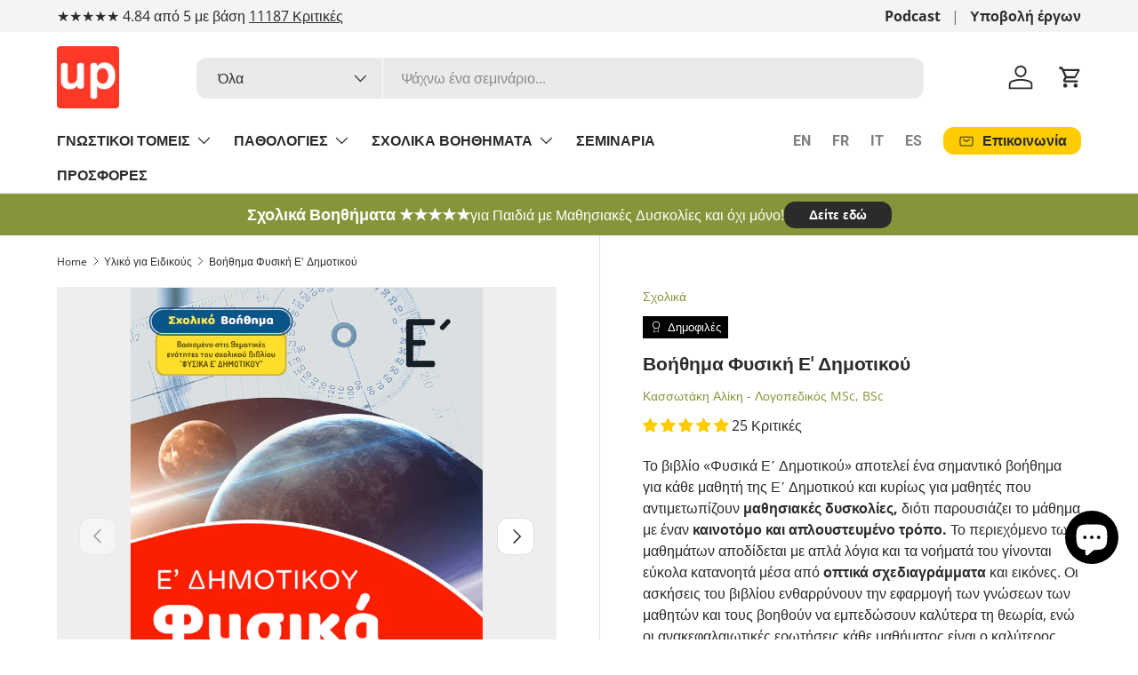

--- FILE ---
content_type: text/javascript; charset=utf-8
request_url: https://upbility.gr/products/fysikh-e-dimotikou.js
body_size: 3256
content:
{"id":6631189938243,"title":"Βοήθημα Φυσική Ε' Δημοτικού","handle":"fysikh-e-dimotikou","description":"\u003ch3\u003eΦυσικά Ε΄ Δημοτικού\u003c\/h3\u003e\n\u003cp\u003eΗΛΙΚΙΕΣ: 11 Ετών\u003c\/p\u003e\n\u003cp\u003eΤο \u003cstrong\u003eσχολικό βοήθημα\u003c\/strong\u003e «Φυσικά Ε Δημοτικού» είναι μια σύγχρονη μέθοδος προσέγγισης του μαθήματος της Φυσικής και στηρίζεται στις θεματικές ενότητες του αντίστοιχου ελληνικού σχολικού εγχειριδίου. Οι μαθητές της Ε΄ Δημοτικού κατανοούν πλήρως το μάθημα μέσα από \u003cstrong\u003eαπλοποιημένα κείμενα, οπτικά σχεδιαγράμματα και αναλυτικές απεικονίσεις\u003c\/strong\u003e. Οι δραστηριότητες του βιβλίου και οι ερωτήσεις κατανόησης δίνουν στον μαθητή την ευκαιρία να εξασκηθεί και να εφαρμόσει τις γνώσεις του.\u003c\/p\u003e\n\u003cp\u003e\u003cstrong\u003eΗ μέθοδος μετάδοσης γνώσεων που χρησιμοποιεί το συγκεκριμένο βοήθημα το καθιστά κατάλληλο για μαθητές με μαθησιακές δυσκολίες,\u003c\/strong\u003e καθώς η γνώση καθίσταται πιο ευχάριστη για εκείνους και ενεργοποιείται η οπτική μνήμη τους μέσα από προσεκτικά δομημένα σχεδιαγράμματα, ώστε να θυμούνται καλύτερα το μάθημα.\u003c\/p\u003e\n\u003cdiv\u003eΤο μάθημα γίνεται πιο εύκολο από ποτέ με την\u003cspan\u003e \u003c\/span\u003e\u003cstrong\u003eπρωτότυπη μέθοδο\u003c\/strong\u003e\u003cspan\u003e \u003c\/span\u003eτου συγκεκριμένου βοηθήματος και οι μαθητές μαθαίνουν να αγαπούν τη φυσική από την πρώτη γνωριμία τους μαζί της.\u003cbr\u003e\n\u003c\/div\u003e\n\u003cdiv\u003e\u003cbr\u003e\u003c\/div\u003e\n\u003cp\u003e\u003cspan\u003eΤο σχολικό βοήθημα είναι μια ολοκληρωμένη και καινοτόμος προσέγγιση για την εκμάθηση της φυσικής, ειδικά προσαρμοσμένη στο πρόγραμμα σπουδών και στο μαθησιακό στυλ των μαθητών της 5ης τάξης.\u003c\/span\u003e\u003cstrong\u003e\u003cspan\u003e \u003c\/span\u003eΈχει σχεδιαστεί για να κάνει τη φυσική ελκυστική και προσιτή, ειδικά για μαθητές που μπορεί να θεωρούν τις παραδοσιακές μεθόδους πρόκληση\u003c\/strong\u003e\u003cspan\u003e. Η δομή του βιβλίου είναι προσεκτικά οργανωμένη σε κεφάλαια που καλύπτουν μια σειρά από θεμελιώδη θέματα φυσικής, καθένα από τα οποία παρουσιάζεται με σαφή και συνοπτικό τρόπο.\u003c\/span\u003e\u003cbr\u003e\u003cbr\u003e\u003cstrong\u003eΗ μοναδική μέθοδος διδασκαλίας που χρησιμοποιείται σε αυτό το βοήθημα βοηθά τους μαθητές με μαθησιακές δυσκολίες,\u003c\/strong\u003e\u003cspan\u003e χρησιμοποιώντας έναν συνδυασμό απλοποιημένων κειμένων, ζωντανών οπτικών διαγραμμάτων και λεπτομερών εικονογραφήσεων. Τα στοιχεία αυτά συνεργάζονται για να κάνουν τις αφηρημένες έννοιες της φυσικής πιο απτές και πιο εύκολα κατανοητές. Ενεργοποιώντας την οπτική μνήμη και απλοποιώντας τις πολύπλοκες ιδέες, το εργαλείο αυτό κάνει την εκμάθηση της φυσικής πιο ευχάριστη και λιγότερο εκφοβιστική.\u003c\/span\u003e\u003cbr\u003e\u003cbr\u003e\u003cstrong\u003eΚάθε κεφάλαιο ξεκινά με μια σύντομη επισκόπηση, ακολουθούμενη από μια λεπτομερή εξερεύνηση του θέματος\u003c\/strong\u003e\u003cspan\u003e, ενσωματώνοντας διαδραστικά στοιχεία όπως δραστηριότητες και ερωτήσεις κατανόησης. Αυτά τα χαρακτηριστικά όχι μόνο ενισχύουν την ύλη, αλλά και ενθαρρύνουν τους μαθητές να εφαρμόσουν αυτά που έμαθαν με πρακτικούς τρόπους. Οι ερωτήσεις επανάληψης στο τέλος κάθε κεφαλαίου αποτελούν εξαιρετική πηγή για τους μαθητές ώστε να ελέγξουν την κατανόησή τους και να ανακαλέσουν βασικές έννοιες.\u003c\/span\u003e\u003cbr\u003e\u003cbr\u003e\u003cspan\u003eΤο βιβλίο καλύπτει ένα ευρύ φάσμα θεμάτων, απαραίτητο για τη θεμελιώδη κατανόηση της φυσικής. Σε αυτά περιλαμβάνονται:\u003c\/span\u003e\u003cbr\u003e\u003cbr\u003e\u003cstrong\u003eΥλικά και σώματα\u003c\/strong\u003e\u003cspan\u003e - Εισαγωγή των μαθητών στα βασικά στοιχεία της ύλης, στις ιδιότητές της και στον τρόπο με τον οποίο αλληλεπιδρούν τα διάφορα υλικά.\u003c\/span\u003e\u003cbr\u003e\u003cstrong\u003eΜείγματα\u003c\/strong\u003e\u003cspan\u003e - Διερεύνηση της έννοιας των μειγμάτων, των τύπων τους και του τρόπου σχηματισμού τους.\u003c\/span\u003e\u003cbr\u003e\u003cstrong\u003eΕνέργεια\u003c\/strong\u003e\u003cspan\u003e - Κάλυψη των διαφόρων μορφών ενέργειας και των αρχών διατήρησης και μεταφοράς ενέργειας.\u003c\/span\u003e\u003cbr\u003e\u003cstrong\u003eΤο πεπτικό σύστημα\u003c\/strong\u003e\u003cspan\u003e - Μια μοναδική ένταξη που συνδέει τη βιολογική διαδικασία με φυσικές έννοιες.\u003c\/span\u003e\u003cbr\u003e\u003cstrong\u003eΘερμότητα\u003c\/strong\u003e\u003cspan\u003e - Εμβαθύνοντας στη μελέτη της θερμότητας, της θερμοκρασίας και της θερμικής ενέργειας.\u003c\/span\u003e\u003cbr\u003e\u003cstrong\u003eΗλεκτρισμός\u003c\/strong\u003e\u003cspan\u003e - Επεξήγηση των βασικών αρχών των ηλεκτρικών ρευμάτων, των κυκλωμάτων και των εφαρμογών τους.\u003c\/span\u003e\u003cbr\u003e\u003cstrong\u003eΦως\u003c\/strong\u003e\u003cspan\u003e - Κατανόηση της φύσης του φωτός, των ιδιοτήτων και της συμπεριφοράς του.\u003c\/span\u003e\u003cbr\u003e\u003cstrong\u003eΉχος\u003c\/strong\u003e\u003cspan\u003e - Διερεύνηση των ηχητικών κυμάτων, των χαρακτηριστικών τους και του τρόπου με τον οποίο αντιλαμβανόμαστε τον ήχο.\u003c\/span\u003e\u003cbr\u003e\u003cstrong\u003eΜηχανική\u003c\/strong\u003e\u003cspan\u003e - Επικέντρωση στα βασικά στοιχεία της κίνησης, των δυνάμεων και των νόμων της φυσικής που διέπουν την κίνηση.\u003c\/span\u003e\u003cbr\u003e\u003cspan\u003eΜε τη φιλική προς το μαθητή γλώσσα και τα ελκυστικά οπτικά βοηθήματα, το \"Φυσική για την 5η Δημοτικού\" είναι ένα ανεκτίμητο εργαλείο για τους μικρούς μαθητές. Εξασφαλίζει ότι οι μαθητές όχι μόνο μαθαίνουν φυσική αλλά και αναπτύσσουν ένα διαρκές ενδιαφέρον και εκτίμηση για το αντικείμενο. Αυτή η προσέγγιση θέτει τα θεμέλια για τη μελλοντική μάθηση και βοηθά τους μαθητές να αποκτήσουν εμπιστοσύνη στις φυσικές τους ικανότητες.\u003c\/span\u003e\u003cbr\u003e\u003c\/p\u003e\n\u003cp\u003e\u003ca href=\"https:\/\/upbility.gr\/collections\/sxolika-boithimata\/products\/istoria-e-dimotikou\" data-mce-href=\"https:\/\/upbility.gr\/collections\/sxolika-boithimata\/products\/istoria-e-dimotikou\"\u003eΔείτε εδώ το σχολικό βοήθημα για την ΙΣΤΟΡΙΑ Ε΄Δημοτικού.\u003c\/a\u003e\u003cspan class=\"s2\"\u003e\u003c\/span\u003e\u003c\/p\u003e","published_at":"2021-12-13T15:56:36+02:00","created_at":"2021-12-13T15:00:29+02:00","vendor":"Κασσωτάκη Αλίκη - Λογοπεδικός MSc, BSc","type":"Σχολικά","tags":["e_dimotikou","Push notification","Ηλικία.9+"],"price":1780,"price_min":1780,"price_max":2190,"available":true,"price_varies":true,"compare_at_price":null,"compare_at_price_min":0,"compare_at_price_max":0,"compare_at_price_varies":false,"variants":[{"id":40174425735235,"title":"EBOOK - PDF","option1":"EBOOK - PDF","option2":null,"option3":null,"sku":"EB1265","requires_shipping":false,"taxable":true,"featured_image":null,"available":true,"name":"Βοήθημα Φυσική Ε' Δημοτικού - EBOOK - PDF","public_title":"EBOOK - PDF","options":["EBOOK - PDF"],"price":1780,"weight":0,"compare_at_price":null,"inventory_quantity":20,"inventory_management":"shopify","inventory_policy":"continue","barcode":"","requires_selling_plan":false,"selling_plan_allocations":[]},{"id":40174425768003,"title":"ΕΝΤΥΠΟ","option1":"ΕΝΤΥΠΟ","option2":null,"option3":null,"sku":"EB1265","requires_shipping":true,"taxable":true,"featured_image":null,"available":true,"name":"Βοήθημα Φυσική Ε' Δημοτικού - ΕΝΤΥΠΟ","public_title":"ΕΝΤΥΠΟ","options":["ΕΝΤΥΠΟ"],"price":2190,"weight":900,"compare_at_price":null,"inventory_quantity":-66,"inventory_management":null,"inventory_policy":"continue","barcode":"","requires_selling_plan":false,"selling_plan_allocations":[]}],"images":["\/\/cdn.shopify.com\/s\/files\/1\/0461\/4313\/products\/fysikh-e-dhmotikoy-sxoliko-bohthhma-774476.png?v=1684925177","\/\/cdn.shopify.com\/s\/files\/1\/0461\/4313\/products\/fysikh-e-dhmotikoy-sxoliko-bohthhma-128889.png?v=1684925180","\/\/cdn.shopify.com\/s\/files\/1\/0461\/4313\/products\/fysikh-e-dhmotikoy-sxoliko-bohthhma-730852-651064.png?v=1703876035","\/\/cdn.shopify.com\/s\/files\/1\/0461\/4313\/products\/fysikh-e-dhmotikoy-sxoliko-bohthhma-309456.png?v=1684925190","\/\/cdn.shopify.com\/s\/files\/1\/0461\/4313\/products\/fysikh-e-dhmotikoy-sxoliko-bohthhma-887614-735617.png?v=1703876039","\/\/cdn.shopify.com\/s\/files\/1\/0461\/4313\/products\/fysikh-e-dhmotikoy-sxoliko-bohthhma-228474.png?v=1684925195","\/\/cdn.shopify.com\/s\/files\/1\/0461\/4313\/products\/fysikh-e-dhmotikoy-sxoliko-bohthhma-710880.png?v=1684925198","\/\/cdn.shopify.com\/s\/files\/1\/0461\/4313\/products\/fysikh-e-dhmotikoy-sxoliko-bohthhma-175860.png?v=1684925201","\/\/cdn.shopify.com\/s\/files\/1\/0461\/4313\/products\/fysikh-e-dhmotikoy-sxoliko-bohthhma-389970.png?v=1684925204"],"featured_image":"\/\/cdn.shopify.com\/s\/files\/1\/0461\/4313\/products\/fysikh-e-dhmotikoy-sxoliko-bohthhma-774476.png?v=1684925177","options":[{"name":"Μορφή βιβλίου","position":1,"values":["EBOOK - PDF","ΕΝΤΥΠΟ"]}],"url":"\/products\/fysikh-e-dimotikou","media":[{"alt":"Φυσική Ε' Δημοτικού | Σχολικό βοήθημα - Εκδόσεις Upbility","id":23150583840835,"position":1,"preview_image":{"aspect_ratio":0.705,"height":1520,"width":1072,"src":"https:\/\/cdn.shopify.com\/s\/files\/1\/0461\/4313\/products\/fysikh-e-dhmotikoy-sxoliko-bohthhma-774476.png?v=1684925177"},"aspect_ratio":0.705,"height":1520,"media_type":"image","src":"https:\/\/cdn.shopify.com\/s\/files\/1\/0461\/4313\/products\/fysikh-e-dhmotikoy-sxoliko-bohthhma-774476.png?v=1684925177","width":1072},{"alt":"Φυσική Ε' Δημοτικού | Σχολικό βοήθημα - Εκδόσεις Upbility","id":23150583873603,"position":2,"preview_image":{"aspect_ratio":0.706,"height":1520,"width":1073,"src":"https:\/\/cdn.shopify.com\/s\/files\/1\/0461\/4313\/products\/fysikh-e-dhmotikoy-sxoliko-bohthhma-128889.png?v=1684925180"},"aspect_ratio":0.706,"height":1520,"media_type":"image","src":"https:\/\/cdn.shopify.com\/s\/files\/1\/0461\/4313\/products\/fysikh-e-dhmotikoy-sxoliko-bohthhma-128889.png?v=1684925180","width":1073},{"alt":"Φυσική Ε' Δημοτικού | Σχολικό βοήθημα - Εκδόσεις Upbility","id":44602978402629,"position":3,"preview_image":{"aspect_ratio":0.705,"height":1522,"width":1073,"src":"https:\/\/cdn.shopify.com\/s\/files\/1\/0461\/4313\/products\/fysikh-e-dhmotikoy-sxoliko-bohthhma-730852-651064.png?v=1703876035"},"aspect_ratio":0.705,"height":1522,"media_type":"image","src":"https:\/\/cdn.shopify.com\/s\/files\/1\/0461\/4313\/products\/fysikh-e-dhmotikoy-sxoliko-bohthhma-730852-651064.png?v=1703876035","width":1073},{"alt":"Φυσική Ε' Δημοτικού | Σχολικό βοήθημα - Εκδόσεις Upbility","id":23150583939139,"position":4,"preview_image":{"aspect_ratio":0.705,"height":1522,"width":1073,"src":"https:\/\/cdn.shopify.com\/s\/files\/1\/0461\/4313\/products\/fysikh-e-dhmotikoy-sxoliko-bohthhma-309456.png?v=1684925190"},"aspect_ratio":0.705,"height":1522,"media_type":"image","src":"https:\/\/cdn.shopify.com\/s\/files\/1\/0461\/4313\/products\/fysikh-e-dhmotikoy-sxoliko-bohthhma-309456.png?v=1684925190","width":1073},{"alt":"Φυσική Ε' Δημοτικού | Σχολικό βοήθημα - Εκδόσεις Upbility","id":44602978435397,"position":5,"preview_image":{"aspect_ratio":0.705,"height":1521,"width":1072,"src":"https:\/\/cdn.shopify.com\/s\/files\/1\/0461\/4313\/products\/fysikh-e-dhmotikoy-sxoliko-bohthhma-887614-735617.png?v=1703876039"},"aspect_ratio":0.705,"height":1521,"media_type":"image","src":"https:\/\/cdn.shopify.com\/s\/files\/1\/0461\/4313\/products\/fysikh-e-dhmotikoy-sxoliko-bohthhma-887614-735617.png?v=1703876039","width":1072},{"alt":"Φυσική Ε' Δημοτικού | Σχολικό βοήθημα - Εκδόσεις Upbility","id":23150584004675,"position":6,"preview_image":{"aspect_ratio":0.704,"height":1522,"width":1072,"src":"https:\/\/cdn.shopify.com\/s\/files\/1\/0461\/4313\/products\/fysikh-e-dhmotikoy-sxoliko-bohthhma-228474.png?v=1684925195"},"aspect_ratio":0.704,"height":1522,"media_type":"image","src":"https:\/\/cdn.shopify.com\/s\/files\/1\/0461\/4313\/products\/fysikh-e-dhmotikoy-sxoliko-bohthhma-228474.png?v=1684925195","width":1072},{"alt":"Φυσική Ε' Δημοτικού | Σχολικό βοήθημα - Εκδόσεις Upbility","id":23150584037443,"position":7,"preview_image":{"aspect_ratio":0.705,"height":1520,"width":1072,"src":"https:\/\/cdn.shopify.com\/s\/files\/1\/0461\/4313\/products\/fysikh-e-dhmotikoy-sxoliko-bohthhma-710880.png?v=1684925198"},"aspect_ratio":0.705,"height":1520,"media_type":"image","src":"https:\/\/cdn.shopify.com\/s\/files\/1\/0461\/4313\/products\/fysikh-e-dhmotikoy-sxoliko-bohthhma-710880.png?v=1684925198","width":1072},{"alt":"Φυσική Ε' Δημοτικού | Σχολικό βοήθημα - Εκδόσεις Upbility","id":23150584070211,"position":8,"preview_image":{"aspect_ratio":0.705,"height":1523,"width":1073,"src":"https:\/\/cdn.shopify.com\/s\/files\/1\/0461\/4313\/products\/fysikh-e-dhmotikoy-sxoliko-bohthhma-175860.png?v=1684925201"},"aspect_ratio":0.705,"height":1523,"media_type":"image","src":"https:\/\/cdn.shopify.com\/s\/files\/1\/0461\/4313\/products\/fysikh-e-dhmotikoy-sxoliko-bohthhma-175860.png?v=1684925201","width":1073},{"alt":"Φυσική Ε' Δημοτικού | Σχολικό βοήθημα - Εκδόσεις Upbility","id":23150584102979,"position":9,"preview_image":{"aspect_ratio":0.704,"height":1520,"width":1070,"src":"https:\/\/cdn.shopify.com\/s\/files\/1\/0461\/4313\/products\/fysikh-e-dhmotikoy-sxoliko-bohthhma-389970.png?v=1684925204"},"aspect_ratio":0.704,"height":1520,"media_type":"image","src":"https:\/\/cdn.shopify.com\/s\/files\/1\/0461\/4313\/products\/fysikh-e-dhmotikoy-sxoliko-bohthhma-389970.png?v=1684925204","width":1070}],"requires_selling_plan":false,"selling_plan_groups":[]}

--- FILE ---
content_type: text/javascript; charset=utf-8
request_url: https://upbility.gr/products/fysikh-e-dimotikou.js
body_size: 3530
content:
{"id":6631189938243,"title":"Βοήθημα Φυσική Ε' Δημοτικού","handle":"fysikh-e-dimotikou","description":"\u003ch3\u003eΦυσικά Ε΄ Δημοτικού\u003c\/h3\u003e\n\u003cp\u003eΗΛΙΚΙΕΣ: 11 Ετών\u003c\/p\u003e\n\u003cp\u003eΤο \u003cstrong\u003eσχολικό βοήθημα\u003c\/strong\u003e «Φυσικά Ε Δημοτικού» είναι μια σύγχρονη μέθοδος προσέγγισης του μαθήματος της Φυσικής και στηρίζεται στις θεματικές ενότητες του αντίστοιχου ελληνικού σχολικού εγχειριδίου. Οι μαθητές της Ε΄ Δημοτικού κατανοούν πλήρως το μάθημα μέσα από \u003cstrong\u003eαπλοποιημένα κείμενα, οπτικά σχεδιαγράμματα και αναλυτικές απεικονίσεις\u003c\/strong\u003e. Οι δραστηριότητες του βιβλίου και οι ερωτήσεις κατανόησης δίνουν στον μαθητή την ευκαιρία να εξασκηθεί και να εφαρμόσει τις γνώσεις του.\u003c\/p\u003e\n\u003cp\u003e\u003cstrong\u003eΗ μέθοδος μετάδοσης γνώσεων που χρησιμοποιεί το συγκεκριμένο βοήθημα το καθιστά κατάλληλο για μαθητές με μαθησιακές δυσκολίες,\u003c\/strong\u003e καθώς η γνώση καθίσταται πιο ευχάριστη για εκείνους και ενεργοποιείται η οπτική μνήμη τους μέσα από προσεκτικά δομημένα σχεδιαγράμματα, ώστε να θυμούνται καλύτερα το μάθημα.\u003c\/p\u003e\n\u003cdiv\u003eΤο μάθημα γίνεται πιο εύκολο από ποτέ με την\u003cspan\u003e \u003c\/span\u003e\u003cstrong\u003eπρωτότυπη μέθοδο\u003c\/strong\u003e\u003cspan\u003e \u003c\/span\u003eτου συγκεκριμένου βοηθήματος και οι μαθητές μαθαίνουν να αγαπούν τη φυσική από την πρώτη γνωριμία τους μαζί της.\u003cbr\u003e\n\u003c\/div\u003e\n\u003cdiv\u003e\u003cbr\u003e\u003c\/div\u003e\n\u003cp\u003e\u003cspan\u003eΤο σχολικό βοήθημα είναι μια ολοκληρωμένη και καινοτόμος προσέγγιση για την εκμάθηση της φυσικής, ειδικά προσαρμοσμένη στο πρόγραμμα σπουδών και στο μαθησιακό στυλ των μαθητών της 5ης τάξης.\u003c\/span\u003e\u003cstrong\u003e\u003cspan\u003e \u003c\/span\u003eΈχει σχεδιαστεί για να κάνει τη φυσική ελκυστική και προσιτή, ειδικά για μαθητές που μπορεί να θεωρούν τις παραδοσιακές μεθόδους πρόκληση\u003c\/strong\u003e\u003cspan\u003e. Η δομή του βιβλίου είναι προσεκτικά οργανωμένη σε κεφάλαια που καλύπτουν μια σειρά από θεμελιώδη θέματα φυσικής, καθένα από τα οποία παρουσιάζεται με σαφή και συνοπτικό τρόπο.\u003c\/span\u003e\u003cbr\u003e\u003cbr\u003e\u003cstrong\u003eΗ μοναδική μέθοδος διδασκαλίας που χρησιμοποιείται σε αυτό το βοήθημα βοηθά τους μαθητές με μαθησιακές δυσκολίες,\u003c\/strong\u003e\u003cspan\u003e χρησιμοποιώντας έναν συνδυασμό απλοποιημένων κειμένων, ζωντανών οπτικών διαγραμμάτων και λεπτομερών εικονογραφήσεων. Τα στοιχεία αυτά συνεργάζονται για να κάνουν τις αφηρημένες έννοιες της φυσικής πιο απτές και πιο εύκολα κατανοητές. Ενεργοποιώντας την οπτική μνήμη και απλοποιώντας τις πολύπλοκες ιδέες, το εργαλείο αυτό κάνει την εκμάθηση της φυσικής πιο ευχάριστη και λιγότερο εκφοβιστική.\u003c\/span\u003e\u003cbr\u003e\u003cbr\u003e\u003cstrong\u003eΚάθε κεφάλαιο ξεκινά με μια σύντομη επισκόπηση, ακολουθούμενη από μια λεπτομερή εξερεύνηση του θέματος\u003c\/strong\u003e\u003cspan\u003e, ενσωματώνοντας διαδραστικά στοιχεία όπως δραστηριότητες και ερωτήσεις κατανόησης. Αυτά τα χαρακτηριστικά όχι μόνο ενισχύουν την ύλη, αλλά και ενθαρρύνουν τους μαθητές να εφαρμόσουν αυτά που έμαθαν με πρακτικούς τρόπους. Οι ερωτήσεις επανάληψης στο τέλος κάθε κεφαλαίου αποτελούν εξαιρετική πηγή για τους μαθητές ώστε να ελέγξουν την κατανόησή τους και να ανακαλέσουν βασικές έννοιες.\u003c\/span\u003e\u003cbr\u003e\u003cbr\u003e\u003cspan\u003eΤο βιβλίο καλύπτει ένα ευρύ φάσμα θεμάτων, απαραίτητο για τη θεμελιώδη κατανόηση της φυσικής. Σε αυτά περιλαμβάνονται:\u003c\/span\u003e\u003cbr\u003e\u003cbr\u003e\u003cstrong\u003eΥλικά και σώματα\u003c\/strong\u003e\u003cspan\u003e - Εισαγωγή των μαθητών στα βασικά στοιχεία της ύλης, στις ιδιότητές της και στον τρόπο με τον οποίο αλληλεπιδρούν τα διάφορα υλικά.\u003c\/span\u003e\u003cbr\u003e\u003cstrong\u003eΜείγματα\u003c\/strong\u003e\u003cspan\u003e - Διερεύνηση της έννοιας των μειγμάτων, των τύπων τους και του τρόπου σχηματισμού τους.\u003c\/span\u003e\u003cbr\u003e\u003cstrong\u003eΕνέργεια\u003c\/strong\u003e\u003cspan\u003e - Κάλυψη των διαφόρων μορφών ενέργειας και των αρχών διατήρησης και μεταφοράς ενέργειας.\u003c\/span\u003e\u003cbr\u003e\u003cstrong\u003eΤο πεπτικό σύστημα\u003c\/strong\u003e\u003cspan\u003e - Μια μοναδική ένταξη που συνδέει τη βιολογική διαδικασία με φυσικές έννοιες.\u003c\/span\u003e\u003cbr\u003e\u003cstrong\u003eΘερμότητα\u003c\/strong\u003e\u003cspan\u003e - Εμβαθύνοντας στη μελέτη της θερμότητας, της θερμοκρασίας και της θερμικής ενέργειας.\u003c\/span\u003e\u003cbr\u003e\u003cstrong\u003eΗλεκτρισμός\u003c\/strong\u003e\u003cspan\u003e - Επεξήγηση των βασικών αρχών των ηλεκτρικών ρευμάτων, των κυκλωμάτων και των εφαρμογών τους.\u003c\/span\u003e\u003cbr\u003e\u003cstrong\u003eΦως\u003c\/strong\u003e\u003cspan\u003e - Κατανόηση της φύσης του φωτός, των ιδιοτήτων και της συμπεριφοράς του.\u003c\/span\u003e\u003cbr\u003e\u003cstrong\u003eΉχος\u003c\/strong\u003e\u003cspan\u003e - Διερεύνηση των ηχητικών κυμάτων, των χαρακτηριστικών τους και του τρόπου με τον οποίο αντιλαμβανόμαστε τον ήχο.\u003c\/span\u003e\u003cbr\u003e\u003cstrong\u003eΜηχανική\u003c\/strong\u003e\u003cspan\u003e - Επικέντρωση στα βασικά στοιχεία της κίνησης, των δυνάμεων και των νόμων της φυσικής που διέπουν την κίνηση.\u003c\/span\u003e\u003cbr\u003e\u003cspan\u003eΜε τη φιλική προς το μαθητή γλώσσα και τα ελκυστικά οπτικά βοηθήματα, το \"Φυσική για την 5η Δημοτικού\" είναι ένα ανεκτίμητο εργαλείο για τους μικρούς μαθητές. Εξασφαλίζει ότι οι μαθητές όχι μόνο μαθαίνουν φυσική αλλά και αναπτύσσουν ένα διαρκές ενδιαφέρον και εκτίμηση για το αντικείμενο. Αυτή η προσέγγιση θέτει τα θεμέλια για τη μελλοντική μάθηση και βοηθά τους μαθητές να αποκτήσουν εμπιστοσύνη στις φυσικές τους ικανότητες.\u003c\/span\u003e\u003cbr\u003e\u003c\/p\u003e\n\u003cp\u003e\u003ca href=\"https:\/\/upbility.gr\/collections\/sxolika-boithimata\/products\/istoria-e-dimotikou\" data-mce-href=\"https:\/\/upbility.gr\/collections\/sxolika-boithimata\/products\/istoria-e-dimotikou\"\u003eΔείτε εδώ το σχολικό βοήθημα για την ΙΣΤΟΡΙΑ Ε΄Δημοτικού.\u003c\/a\u003e\u003cspan class=\"s2\"\u003e\u003c\/span\u003e\u003c\/p\u003e","published_at":"2021-12-13T15:56:36+02:00","created_at":"2021-12-13T15:00:29+02:00","vendor":"Κασσωτάκη Αλίκη - Λογοπεδικός MSc, BSc","type":"Σχολικά","tags":["e_dimotikou","Push notification","Ηλικία.9+"],"price":1780,"price_min":1780,"price_max":2190,"available":true,"price_varies":true,"compare_at_price":null,"compare_at_price_min":0,"compare_at_price_max":0,"compare_at_price_varies":false,"variants":[{"id":40174425735235,"title":"EBOOK - PDF","option1":"EBOOK - PDF","option2":null,"option3":null,"sku":"EB1265","requires_shipping":false,"taxable":true,"featured_image":null,"available":true,"name":"Βοήθημα Φυσική Ε' Δημοτικού - EBOOK - PDF","public_title":"EBOOK - PDF","options":["EBOOK - PDF"],"price":1780,"weight":0,"compare_at_price":null,"inventory_quantity":20,"inventory_management":"shopify","inventory_policy":"continue","barcode":"","requires_selling_plan":false,"selling_plan_allocations":[]},{"id":40174425768003,"title":"ΕΝΤΥΠΟ","option1":"ΕΝΤΥΠΟ","option2":null,"option3":null,"sku":"EB1265","requires_shipping":true,"taxable":true,"featured_image":null,"available":true,"name":"Βοήθημα Φυσική Ε' Δημοτικού - ΕΝΤΥΠΟ","public_title":"ΕΝΤΥΠΟ","options":["ΕΝΤΥΠΟ"],"price":2190,"weight":900,"compare_at_price":null,"inventory_quantity":-66,"inventory_management":null,"inventory_policy":"continue","barcode":"","requires_selling_plan":false,"selling_plan_allocations":[]}],"images":["\/\/cdn.shopify.com\/s\/files\/1\/0461\/4313\/products\/fysikh-e-dhmotikoy-sxoliko-bohthhma-774476.png?v=1684925177","\/\/cdn.shopify.com\/s\/files\/1\/0461\/4313\/products\/fysikh-e-dhmotikoy-sxoliko-bohthhma-128889.png?v=1684925180","\/\/cdn.shopify.com\/s\/files\/1\/0461\/4313\/products\/fysikh-e-dhmotikoy-sxoliko-bohthhma-730852-651064.png?v=1703876035","\/\/cdn.shopify.com\/s\/files\/1\/0461\/4313\/products\/fysikh-e-dhmotikoy-sxoliko-bohthhma-309456.png?v=1684925190","\/\/cdn.shopify.com\/s\/files\/1\/0461\/4313\/products\/fysikh-e-dhmotikoy-sxoliko-bohthhma-887614-735617.png?v=1703876039","\/\/cdn.shopify.com\/s\/files\/1\/0461\/4313\/products\/fysikh-e-dhmotikoy-sxoliko-bohthhma-228474.png?v=1684925195","\/\/cdn.shopify.com\/s\/files\/1\/0461\/4313\/products\/fysikh-e-dhmotikoy-sxoliko-bohthhma-710880.png?v=1684925198","\/\/cdn.shopify.com\/s\/files\/1\/0461\/4313\/products\/fysikh-e-dhmotikoy-sxoliko-bohthhma-175860.png?v=1684925201","\/\/cdn.shopify.com\/s\/files\/1\/0461\/4313\/products\/fysikh-e-dhmotikoy-sxoliko-bohthhma-389970.png?v=1684925204"],"featured_image":"\/\/cdn.shopify.com\/s\/files\/1\/0461\/4313\/products\/fysikh-e-dhmotikoy-sxoliko-bohthhma-774476.png?v=1684925177","options":[{"name":"Μορφή βιβλίου","position":1,"values":["EBOOK - PDF","ΕΝΤΥΠΟ"]}],"url":"\/products\/fysikh-e-dimotikou","media":[{"alt":"Φυσική Ε' Δημοτικού | Σχολικό βοήθημα - Εκδόσεις Upbility","id":23150583840835,"position":1,"preview_image":{"aspect_ratio":0.705,"height":1520,"width":1072,"src":"https:\/\/cdn.shopify.com\/s\/files\/1\/0461\/4313\/products\/fysikh-e-dhmotikoy-sxoliko-bohthhma-774476.png?v=1684925177"},"aspect_ratio":0.705,"height":1520,"media_type":"image","src":"https:\/\/cdn.shopify.com\/s\/files\/1\/0461\/4313\/products\/fysikh-e-dhmotikoy-sxoliko-bohthhma-774476.png?v=1684925177","width":1072},{"alt":"Φυσική Ε' Δημοτικού | Σχολικό βοήθημα - Εκδόσεις Upbility","id":23150583873603,"position":2,"preview_image":{"aspect_ratio":0.706,"height":1520,"width":1073,"src":"https:\/\/cdn.shopify.com\/s\/files\/1\/0461\/4313\/products\/fysikh-e-dhmotikoy-sxoliko-bohthhma-128889.png?v=1684925180"},"aspect_ratio":0.706,"height":1520,"media_type":"image","src":"https:\/\/cdn.shopify.com\/s\/files\/1\/0461\/4313\/products\/fysikh-e-dhmotikoy-sxoliko-bohthhma-128889.png?v=1684925180","width":1073},{"alt":"Φυσική Ε' Δημοτικού | Σχολικό βοήθημα - Εκδόσεις Upbility","id":44602978402629,"position":3,"preview_image":{"aspect_ratio":0.705,"height":1522,"width":1073,"src":"https:\/\/cdn.shopify.com\/s\/files\/1\/0461\/4313\/products\/fysikh-e-dhmotikoy-sxoliko-bohthhma-730852-651064.png?v=1703876035"},"aspect_ratio":0.705,"height":1522,"media_type":"image","src":"https:\/\/cdn.shopify.com\/s\/files\/1\/0461\/4313\/products\/fysikh-e-dhmotikoy-sxoliko-bohthhma-730852-651064.png?v=1703876035","width":1073},{"alt":"Φυσική Ε' Δημοτικού | Σχολικό βοήθημα - Εκδόσεις Upbility","id":23150583939139,"position":4,"preview_image":{"aspect_ratio":0.705,"height":1522,"width":1073,"src":"https:\/\/cdn.shopify.com\/s\/files\/1\/0461\/4313\/products\/fysikh-e-dhmotikoy-sxoliko-bohthhma-309456.png?v=1684925190"},"aspect_ratio":0.705,"height":1522,"media_type":"image","src":"https:\/\/cdn.shopify.com\/s\/files\/1\/0461\/4313\/products\/fysikh-e-dhmotikoy-sxoliko-bohthhma-309456.png?v=1684925190","width":1073},{"alt":"Φυσική Ε' Δημοτικού | Σχολικό βοήθημα - Εκδόσεις Upbility","id":44602978435397,"position":5,"preview_image":{"aspect_ratio":0.705,"height":1521,"width":1072,"src":"https:\/\/cdn.shopify.com\/s\/files\/1\/0461\/4313\/products\/fysikh-e-dhmotikoy-sxoliko-bohthhma-887614-735617.png?v=1703876039"},"aspect_ratio":0.705,"height":1521,"media_type":"image","src":"https:\/\/cdn.shopify.com\/s\/files\/1\/0461\/4313\/products\/fysikh-e-dhmotikoy-sxoliko-bohthhma-887614-735617.png?v=1703876039","width":1072},{"alt":"Φυσική Ε' Δημοτικού | Σχολικό βοήθημα - Εκδόσεις Upbility","id":23150584004675,"position":6,"preview_image":{"aspect_ratio":0.704,"height":1522,"width":1072,"src":"https:\/\/cdn.shopify.com\/s\/files\/1\/0461\/4313\/products\/fysikh-e-dhmotikoy-sxoliko-bohthhma-228474.png?v=1684925195"},"aspect_ratio":0.704,"height":1522,"media_type":"image","src":"https:\/\/cdn.shopify.com\/s\/files\/1\/0461\/4313\/products\/fysikh-e-dhmotikoy-sxoliko-bohthhma-228474.png?v=1684925195","width":1072},{"alt":"Φυσική Ε' Δημοτικού | Σχολικό βοήθημα - Εκδόσεις Upbility","id":23150584037443,"position":7,"preview_image":{"aspect_ratio":0.705,"height":1520,"width":1072,"src":"https:\/\/cdn.shopify.com\/s\/files\/1\/0461\/4313\/products\/fysikh-e-dhmotikoy-sxoliko-bohthhma-710880.png?v=1684925198"},"aspect_ratio":0.705,"height":1520,"media_type":"image","src":"https:\/\/cdn.shopify.com\/s\/files\/1\/0461\/4313\/products\/fysikh-e-dhmotikoy-sxoliko-bohthhma-710880.png?v=1684925198","width":1072},{"alt":"Φυσική Ε' Δημοτικού | Σχολικό βοήθημα - Εκδόσεις Upbility","id":23150584070211,"position":8,"preview_image":{"aspect_ratio":0.705,"height":1523,"width":1073,"src":"https:\/\/cdn.shopify.com\/s\/files\/1\/0461\/4313\/products\/fysikh-e-dhmotikoy-sxoliko-bohthhma-175860.png?v=1684925201"},"aspect_ratio":0.705,"height":1523,"media_type":"image","src":"https:\/\/cdn.shopify.com\/s\/files\/1\/0461\/4313\/products\/fysikh-e-dhmotikoy-sxoliko-bohthhma-175860.png?v=1684925201","width":1073},{"alt":"Φυσική Ε' Δημοτικού | Σχολικό βοήθημα - Εκδόσεις Upbility","id":23150584102979,"position":9,"preview_image":{"aspect_ratio":0.704,"height":1520,"width":1070,"src":"https:\/\/cdn.shopify.com\/s\/files\/1\/0461\/4313\/products\/fysikh-e-dhmotikoy-sxoliko-bohthhma-389970.png?v=1684925204"},"aspect_ratio":0.704,"height":1520,"media_type":"image","src":"https:\/\/cdn.shopify.com\/s\/files\/1\/0461\/4313\/products\/fysikh-e-dhmotikoy-sxoliko-bohthhma-389970.png?v=1684925204","width":1070}],"requires_selling_plan":false,"selling_plan_groups":[]}